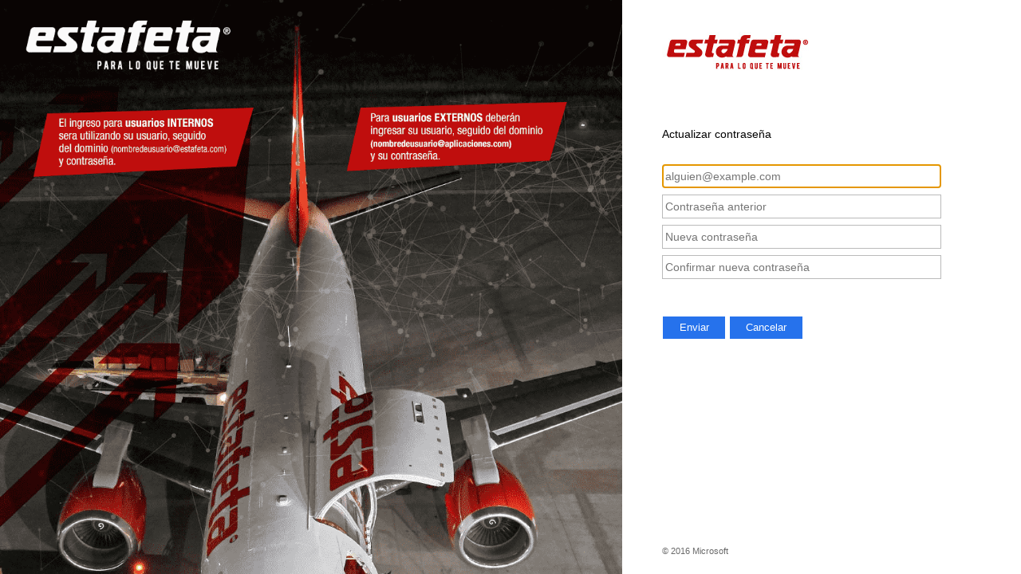

--- FILE ---
content_type: text/html; charset=utf-8
request_url: https://adfs.estafeta.com/adfs/portal/updatepassword/
body_size: 18709
content:
 <!DOCTYPE html>
<html lang="es-MX">
    <head>
        <meta http-equiv="X-UA-Compatible" content="IE=edge"/>
        <meta name="viewport" content="width=device-width, initial-scale=1.0, user-scalable=1"/>
        <meta http-equiv="content-type" content="text/html;charset=UTF-8" />
        <meta http-equiv="cache-control" content="no-cache,no-store"/>
        <meta http-equiv="pragma" content="no-cache"/>
        <meta http-equiv="expires" content="-1"/>
        <meta name='mswebdialog-title' content='Connecting to ESTAFETA'/>

        <title>Actualizar contrase&#241;a</title>
        <script type='text/javascript'>
//<![CDATA[
function UpdErrors(){this.userNameFormatError = 'Escribe el id. de usuario con formato \u0026quot;dominio\\usuario\u0026quot; o \u0026quot;usuario@domain.com\u0026quot;.'; this.mismatchError = 'Las contrase\u0026#241;as especificadas no coinciden.'; this.oldPasswordEmpty = 'Escribe la contrase\u0026#241;a anterior.'; this.newPasswordEmpty = 'Escribe tu nueva contrase\u0026#241;a.'; this.confirmNewPasswordEmpty = 'Confirma tu nueva contrase\u0026#241;a.'; this.oldPasswordTooLong = 'La contrase\u0026#241;a anterior es demasiado larga (\u0026gt; 128 caracteres).'; this.newPasswordTooLong = 'La contrase\u0026#241;a nueva es demasiado larga (\u0026gt; 128 caracteres).';}; var maxPasswordLength = 128;
//]]>
</script>

<script type='text/javascript'>
//<![CDATA[
// Copyright (c) Microsoft Corporation.  All rights reserved.
function InputUtil(errTextElementID, errDisplayElementID) {

    if (!errTextElementID)  errTextElementID = 'errorText'; 
    if (!errDisplayElementID)  errDisplayElementID = 'error'; 

    this.hasFocus = false;
    this.errLabel = document.getElementById(errTextElementID);
    this.errDisplay = document.getElementById(errDisplayElementID);
};
InputUtil.prototype.canDisplayError = function () {
    return this.errLabel && this.errDisplay;
}
InputUtil.prototype.checkError = function () {
    if (!this.canDisplayError){
        throw new Error ('Error element not present');
    }
    if (this.errLabel && this.errLabel.innerHTML) {
        this.errDisplay.style.display = '';        
        var cause = this.errLabel.getAttribute('for');
        if (cause) {
            var causeNode = document.getElementById(cause);
            if (causeNode && causeNode.value) {
                causeNode.focus();
                this.hasFocus = true;
            }
        }
    }
    else {
        this.errDisplay.style.display = 'none';
    }
};
InputUtil.prototype.setInitialFocus = function (input) {
    if (this.hasFocus) return;
    var node = document.getElementById(input);
    if (node) {
        if ((/^\s*$/).test(node.value)) {
            node.focus();
            this.hasFocus = true;
        }
    }
};
InputUtil.prototype.setError = function (input, errorMsg) {
    if (!this.canDisplayError) {
        throw new Error('Error element not present');
    }
    input.focus();

    if (errorMsg) {
        this.errLabel.innerHTML = errorMsg;
    }
    this.errLabel.setAttribute('for', input.id);
    this.errDisplay.style.display = '';
};
InputUtil.makePlaceholder = function (input) {
    var ua = navigator.userAgent;

    if (ua != null && 
        (ua.match(/MSIE 9.0/) != null || 
         ua.match(/MSIE 8.0/) != null ||
         ua.match(/MSIE 7.0/) != null)) {
        var node = document.getElementById(input);
        if (node) {
            var placeholder = node.getAttribute("placeholder");
            if (placeholder != null && placeholder != '') {
                var label = document.createElement('input');
                label.type = "text";
                label.value = placeholder;
                label.readOnly = true;
                label.style.position = 'absolute';
                label.style.borderColor = 'transparent';
                label.className = node.className + ' hint';
                label.tabIndex = -1;
                label.onfocus = function () { this.nextSibling.focus(); };

                node.style.position = 'relative';
                node.parentNode.style.position = 'relative';
                node.parentNode.insertBefore(label, node);
                node.onkeyup = function () { InputUtil.showHint(this); };
                node.onblur = function () { InputUtil.showHint(this); };
                node.style.background = 'transparent';

                node.setAttribute("placeholder", "");
                InputUtil.showHint(node);
            }
        }
    }
};
InputUtil.focus = function (inputField) {
    var node = document.getElementById(inputField);
    if (node) node.focus();
};
InputUtil.hasClass = function(node, clsName) {
    return node.className.match(new RegExp('(\\s|^)' + clsName + '(\\s|$)'));
};
InputUtil.addClass = function(node, clsName) {
    if (!this.hasClass(node, clsName)) node.className += " " + clsName;
};
InputUtil.removeClass = function(node, clsName) {
    if (this.hasClass(node, clsName)) {
        var reg = new RegExp('(\\s|^)' + clsName + '(\\s|$)');
        node.className = node.className.replace(reg, ' ');
    }
};
InputUtil.showHint = function (node, gotFocus) {
    if (node.value && node.value != '') {
        node.previousSibling.style.display = 'none';
    }
    else {
        node.previousSibling.style.display = '';
    }
};
InputUtil.updatePlaceholder = function (input, placeholderText) {
    var node = document.getElementById(input);
    if (node) {
        var ua = navigator.userAgent;
        if (ua != null &&
            (ua.match(/MSIE 9.0/) != null ||
            ua.match(/MSIE 8.0/) != null ||
            ua.match(/MSIE 7.0/) != null)) {
            var label = node.previousSibling;
            if (label != null) {
                label.value = placeholderText;
            }
        }
        else {
            node.placeholder = placeholderText;
        }
    }
};

//]]>
</script>


        
        <link rel="stylesheet" type="text/css" href="/adfs/portal/css/style.css?id=0A13280A86E7DFA6949BD016EA848912FCAFC05E88CBEDF538AC325B27041205" /><style>.illustrationClass {background-image:url(/adfs/portal/illustration/illustration.png?id=B9D393DE8E92706270305F63BC964B42E36D96D22263048F8D52B1A2DFAE0CDA);}</style>

    </head>
    <body dir="ltr" class="body">
    <div id="noScript" style="position:static; width:100%; height:100%; z-index:100">
        <h1>JavaScript es necesario</h1>
        <p>JavaScript es necesario. Este explorador web no admite JavaScript o no tiene JavaScript habilitado.</p>
        <p>Para saber si tu explorador web admite JavaScript o si deseas habilitar JavaScript, consulta el apartado de ayuda del explorador web.</p>
    </div>
    <script type="text/javascript" language="JavaScript">
         document.getElementById("noScript").style.display = "none";
    </script>
    <div id="fullPage">
        <div id="brandingWrapper" class="float">
            <div id="branding"></div>
        </div>
        <div id="contentWrapper" class="float">
            <div id="content">
                <div id="header">
                    <img class='logoImage' id='companyLogo' src='/adfs/portal/logo/logo.jpg?id=8B8DB4B8184A1B170E663C0D71A27EC9C24C73AC894736D66BCF57FB7A5A331D' alt='ESTAFETA'/>
                </div>
                <div id="workArea">
                        <div id="updatePasswordArea"> 
        <form method="post" id="updatePasswordForm" autocomplete="off" novalidate="novalidate" action="/adfs/portal/updatepassword/?client-request-id=15af6d8c-9115-45f7-0200-00800324002c">
            <div id="openingMessage" class="groupMargin">
                Actualizar contrase&#241;a
            </div> 

            <div class="groupMargin" style="display:none">
                <span id="expiredNotification"></span>
            </div>

            <div id="error" class="fieldMargin error smallText">
                <span id="errorText" for=""></span>
            </div>

            <div id="userNameArea">
                <label id="userNameInputLabel" for="userNameInput" class="hidden">Cuenta de usuario</label>
                <input id="userNameInput" name="UserName" type="email" value="" class="text fullWidth"
                    spellcheck="false" placeholder="alguien@example.com" autocomplete="off"/>
            </div>

            <div id="oldPasswordArea">
                <label id="oldPasswordInputLabel" for="oldPasswordInput" class="hidden">Contrase&#241;a anterior</label>
                <input id="oldPasswordInput" name="OldPassword" type="password" class="text fullWidth"
                    placeholder="Contrase&#241;a anterior" autocomplete="off"/>
            </div>

            <div id="newPasswordArea">
                <label id="newPasswordInputLabel" for="newPasswordInput" class="hidden">Nueva contrase&#241;a</label>
                <input id="newPasswordInput" name="NewPassword" type="password" class="text fullWidth"
                    placeholder="Nueva contrase&#241;a" autocomplete="off"/>
            </div>

            <div id="confirmNewPasswordArea">
                <label id="confirmNewPasswordInputLabel" for="confirmNewPasswordInput" class="hidden">Confirmar nueva contrase&#241;a</label>
                <input id="confirmNewPasswordInput" name="ConfirmNewPassword" type="password" class="text fullWidth"
                    placeholder="Confirmar nueva contrase&#241;a" autocomplete="off"/>
            </div>

            <div id="submissionArea" class="submitMargin">
                <input id="submitButton" type="submit" name="Submit" value="Enviar" 
                    onclick="return UpdatePassword.submitPasswordChange()"/>
                <input id="cancelButton" type="submit" name="Cancel" value="Cancelar" 
                    onclick="return Cancel()"/>
            </div>
        </form>

        <div id="introduction" class="groupMargin">
                               
        </div>

        <script type="text/javascript" language="JavaScript">
        //<![CDATA[

            function UpdatePassword() {
            }

            UpdatePassword.userNameInput = 'userNameInput';
            UpdatePassword.oldPasswordInput = 'oldPasswordInput';
            UpdatePassword.newPasswordInput = 'newPasswordInput';
            UpdatePassword.confirmNewPasswordInput = 'confirmNewPasswordInput';

            UpdatePassword.initialize = function () {

                var u = new InputUtil();

                u.checkError();
                u.setInitialFocus(UpdatePassword.userNameInput);
                u.setInitialFocus(UpdatePassword.oldPasswordInput);
                u.setInitialFocus(UpdatePassword.newPasswordInput);
                u.setInitialFocus(UpdatePassword.confirmNewPasswordInput);
            } ();

            UpdatePassword.submitPasswordChange = function () {
                var u = new InputUtil();
                var e = new UpdErrors();

                var userName = document.getElementById(UpdatePassword.userNameInput);
                var oldPassword = document.getElementById(UpdatePassword.oldPasswordInput);
                var newPassword = document.getElementById(UpdatePassword.newPasswordInput);
                var confirmNewPassword = document.getElementById(UpdatePassword.confirmNewPasswordInput);

                if (!userName.value || !userName.value.match('[@\\\\]')) {
                    u.setError(userName, e.userNameFormatError);
                    return false;
                }

                if (!oldPassword.value) {
                    u.setError(oldPassword, e.oldPasswordEmpty);
                    return false;
                }

                if (oldPassword.value.length > maxPasswordLength) {
                    u.setError(oldPassword, e.oldPasswordTooLong);
                    return false;
                }

                if (!newPassword.value) {
                    u.setError(newPassword, e.newPasswordEmpty);
                    return false;
                }

                if (!confirmNewPassword.value) {
                    u.setError(confirmNewPassword, e.confirmNewPasswordEmpty);
                    return false;
                }

                if (newPassword.value.length > maxPasswordLength) {
                    u.setError(newPassword, e.newPasswordTooLong);
                    return false;
                }

                if (newPassword.value !== confirmNewPassword.value) {
                    u.setError(confirmNewPassword, e.mismatchError);
                    return false;
                }

                var error = document.getElementById('error');
                error.innerHTML = '';
                return true;
            };

            InputUtil.makePlaceholder(UpdatePassword.userNameInput);
            InputUtil.makePlaceholder(UpdatePassword.oldPasswordInput);
            InputUtil.makePlaceholder(UpdatePassword.newPasswordInput);
            InputUtil.makePlaceholder(UpdatePassword.confirmNewPasswordInput);
        //]]>
        </script>
    </div>

                </div>
                <div id="footerPlaceholder"></div>
            </div>
            <div id="footer">
                <div id="footerLinks" class="floatReverse">
                     <div><span id="copyright">&#169; 2016 Microsoft</span></div>
                </div>
            </div>
        </div> 
    </div>
    <script type='text/javascript'>
//<![CDATA[
// Copyright (c) Microsoft Corporation.  All rights reserved.

// This file contains several workarounds on inconsistent browser behaviors that administrators may customize.
"use strict";

// iPhone email friendly keyboard does not include "\" key, use regular keyboard instead.
// Note change input type does not work on all versions of all browsers.
if (navigator.userAgent.match(/iPhone/i) != null) {
    var emails = document.querySelectorAll("input[type='email']");
    if (emails) {
        for (var i = 0; i < emails.length; i++) {
            emails[i].type = 'text';
        }
    }
}

// In the CSS file we set the ms-viewport to be consistent with the device dimensions, 
// which is necessary for correct functionality of immersive IE. 
// However, for Windows 8 phone we need to reset the ms-viewport's dimension to its original
// values (auto), otherwise the viewport dimensions will be wrong for Windows 8 phone.
// Windows 8 phone has agent string 'IEMobile 10.0'
if (navigator.userAgent.match(/IEMobile\/10\.0/)) {
    var msViewportStyle = document.createElement("style");
    msViewportStyle.appendChild(
        document.createTextNode(
            "@-ms-viewport{width:auto!important}"
        )
    );
    msViewportStyle.appendChild(
        document.createTextNode(
            "@-ms-viewport{height:auto!important}"
        )
    );
    document.getElementsByTagName("head")[0].appendChild(msViewportStyle);
}

// If the innerWidth is defined, use it as the viewport width.
if (window.innerWidth && window.outerWidth && window.innerWidth !== window.outerWidth) {
    var viewport = document.querySelector("meta[name=viewport]");
    viewport.setAttribute('content', 'width=' + window.innerWidth + ', initial-scale=1.0, user-scalable=1');
}

// Gets the current style of a specific property for a specific element.
function getStyle(element, styleProp) {
    var propStyle = null;

    if (element && element.currentStyle) {
        propStyle = element.currentStyle[styleProp];
    }
    else if (element && window.getComputedStyle) {
        propStyle = document.defaultView.getComputedStyle(element, null).getPropertyValue(styleProp);
    }

    return propStyle;
}

// The script below is used for downloading the illustration image 
// only when the branding is displaying. This script work together
// with the code in PageBase.cs that sets the html inline style
// containing the class 'illustrationClass' with the background image.
var computeLoadIllustration = function () {
    var branding = document.getElementById("branding");
    var brandingDisplay = getStyle(branding, "display");
    var brandingWrapperDisplay = getStyle(document.getElementById("brandingWrapper"), "display");

    if (brandingDisplay && brandingDisplay !== "none" &&
        brandingWrapperDisplay && brandingWrapperDisplay !== "none") {
        var newClass = "illustrationClass";

        if (branding.classList && branding.classList.add) {
            branding.classList.add(newClass);
        } else if (branding.className !== undefined) {
            branding.className += " " + newClass;
        }
        if (window.removeEventListener) {
            window.removeEventListener('load', computeLoadIllustration, false);
            window.removeEventListener('resize', computeLoadIllustration, false);
        }
        else if (window.detachEvent) {
            window.detachEvent('onload', computeLoadIllustration);
            window.detachEvent('onresize', computeLoadIllustration);
        }
    }
};

if (window.addEventListener) {
    window.addEventListener('resize', computeLoadIllustration, false);
    window.addEventListener('load', computeLoadIllustration, false);
}
else if (window.attachEvent) {
    window.attachEvent('onresize', computeLoadIllustration);
    window.attachEvent('onload', computeLoadIllustration);
}

// Function to change illustration image. Usage example below.
function SetIllustrationImage(imageUri) {
    var illustrationImageClass = '.illustrationClass {background-image:url(' + imageUri + ');}';

    var css = document.createElement('style');
    css.type = 'text/css';

    if (css.styleSheet) css.styleSheet.cssText = illustrationImageClass;
    else css.appendChild(document.createTextNode(illustrationImageClass));

    document.getElementsByTagName("head")[0].appendChild(css);
}

// Example to change illustration image on HRD page after adding the image to active theme:
// PSH> Set-AdfsWebTheme -TargetName <activeTheme> -AdditionalFileResource @{uri='/adfs/portal/images/hrd.jpg';path='.\hrd.jpg'}
//
//if (typeof HRD != 'undefined') {
//    SetIllustrationImage('/adfs/portal/images/hrd.jpg');
//}


console.log("EVento cancel");
document.getElementById("cancelButton").onclick = function(){location.href = "https://adfs.estafeta.com/adfs/ls";return false;}
//]]>
</script>


    </body>
</html> 

